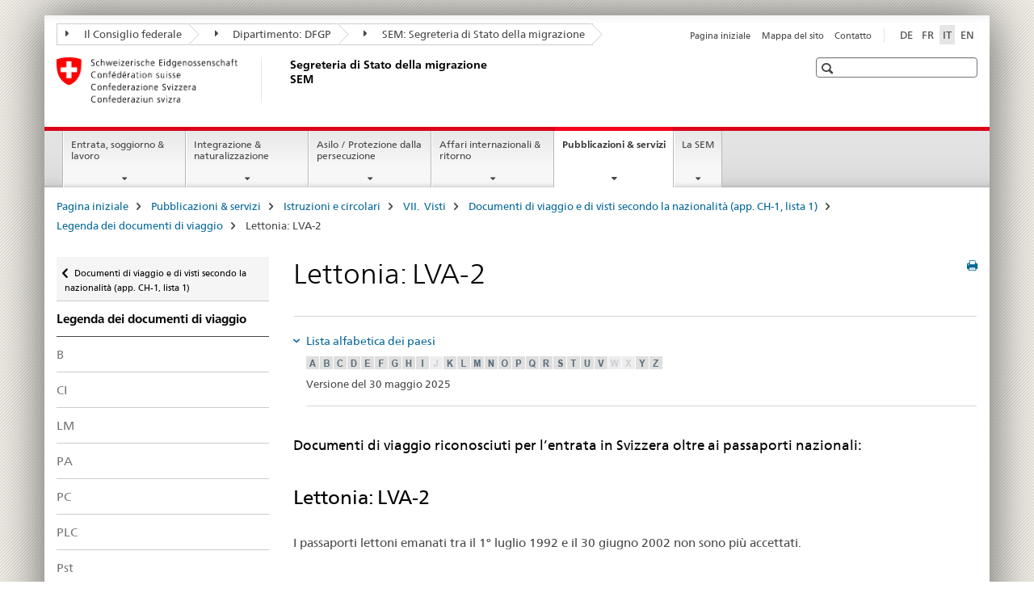

--- FILE ---
content_type: text/html;charset=utf-8
request_url: https://www.rhf.admin.ch/sem/it/home/publiservice/weisungen-kreisschreiben/visa/liste1_staatsangehoerigkeit/leg_reisedoks/LVA-2.html
body_size: 11592
content:

<!DOCTYPE HTML>
<!--[if lt IE 7 ]> <html lang="it" class="no-js ie6 oldie"> <![endif]-->
<!--[if IE 7 ]> <html lang="it" class="no-js ie7 oldie"> <![endif]-->
<!--[if IE 8 ]> <html lang="it" class="no-js ie8 oldie"> <![endif]-->
<!--[if IE 9 ]> <html lang="it" class="no-js ie9"> <![endif]-->
<!--[if gt IE 9 ]><!--><html lang="it" class="no-js no-ie"> <!--<![endif]-->


    
<head>
    
    


	
	
		<title>Lettonia: LVA-2</title>
	
	


<meta charset="utf-8" />
<meta http-equiv="X-UA-Compatible" content="IE=edge" />
<meta name="viewport" content="width=device-width, initial-scale=1.0" />
<meta http-equiv="cleartype" content="on" />


	<meta name="msapplication-TileColor" content="#ffffff"/>
	<meta name="msapplication-TileImage" content="/etc/designs/core/frontend/guidelines/img/ico/mstile-144x144.png"/>
	<meta name="msapplication-config" content="/etc/designs/core/frontend/guidelines/img/ico/browserconfig.xml"/>



	
	
		
	


	<meta name="keywords" content="Articolo" />




<meta name="language" content="it" />
<meta name="author" content="Segreteria di Stato della migrazione " />




	<!-- current page in other languages -->
	
		<link rel="alternate" type="text/html" href="/sem/de/home/publiservice/weisungen-kreisschreiben/visa/liste1_staatsangehoerigkeit/leg_reisedoks/LVA-2.html" hreflang="de" lang="de"/>
	
		<link rel="alternate" type="text/html" href="/sem/en/home/publiservice/weisungen-kreisschreiben/visa/liste1_staatsangehoerigkeit/leg_reisedoks/LVA-2.html" hreflang="en" lang="en"/>
	
		<link rel="alternate" type="text/html" href="/sem/it/home/publiservice/weisungen-kreisschreiben/visa/liste1_staatsangehoerigkeit/leg_reisedoks/LVA-2.html" hreflang="it" lang="it"/>
	
		<link rel="alternate" type="text/html" href="/sem/fr/home/publiservice/weisungen-kreisschreiben/visa/liste1_staatsangehoerigkeit/leg_reisedoks/LVA-2.html" hreflang="fr" lang="fr"/>
	




	<meta name="twitter:card" content="summary"/>
	
	
		<meta property="og:url" content="https://www.rhf.admin.ch/sem/it/home/publiservice/weisungen-kreisschreiben/visa/liste1_staatsangehoerigkeit/leg_reisedoks/LVA-2.html"/>
	
	<meta property="og:type" content="article"/>
	
		<meta property="og:title" content="Lettonia: LVA-2"/>
	
	
	






    









	<!--style type="text/css" id="antiClickjack">body{display:none !important;}</style-->
	<script type="text/javascript">

		var styleElement = document.createElement('STYLE');
		styleElement.setAttribute('id', 'antiClickjack');
		styleElement.setAttribute('type', 'text/css');
		styleElement.innerHTML = 'body {display:none !important;}';
		document.getElementsByTagName('HEAD')[0].appendChild(styleElement);

		if (self === top) {
			var antiClickjack = document.getElementById("antiClickjack");
			antiClickjack.parentNode.removeChild(antiClickjack);
		} else {
			top.location = self.location;
		}
	</script>




<script src="/etc.clientlibs/clientlibs/granite/jquery.min.js"></script>
<script src="/etc.clientlibs/clientlibs/granite/utils.min.js"></script>



	<script>
		Granite.I18n.init({
			locale: "it",
			urlPrefix: "/libs/cq/i18n/dict."
		});
	</script>



	<link rel="stylesheet" href="/etc/designs/core/frontend/guidelines.min.css" type="text/css">

	<link rel="stylesheet" href="/etc/designs/core/frontend/modules.min.css" type="text/css">

	
	<link rel="shortcut icon" href="/etc/designs/core/frontend/guidelines/img/ico/favicon.ico">
	<link rel="apple-touch-icon" sizes="57x57" href="/etc/designs/core/frontend/guidelines/img/ico/apple-touch-icon-57x57.png"/>
	<link rel="apple-touch-icon" sizes="114x114" href="/etc/designs/core/frontend/guidelines/img/ico/apple-touch-icon-114x114.png"/>
	<link rel="apple-touch-icon" sizes="72x72" href="/etc/designs/core/frontend/guidelines/img/ico/apple-touch-icon-72x72.png"/>
	<link rel="apple-touch-icon" sizes="144x144" href="/etc/designs/core/frontend/guidelines/img/ico/apple-touch-icon-144x144.png"/>
	<link rel="apple-touch-icon" sizes="60x60" href="/etc/designs/core/frontend/guidelines/img/ico/apple-touch-icon-60x60.png"/>
	<link rel="apple-touch-icon" sizes="120x120" href="/etc/designs/core/frontend/guidelines/img/ico/apple-touch-icon-120x120.png"/>
	<link rel="apple-touch-icon" sizes="76x76" href="/etc/designs/core/frontend/guidelines/img/ico/apple-touch-icon-76x76.png"/>
	<link rel="icon" type="image/png" href="/etc/designs/core/frontend/guidelines/img/ico/favicon-96x96.png" sizes="96x96"/>
	<link rel="icon" type="image/png" href="/etc/designs/core/frontend/guidelines/img/ico/favicon-16x16.png" sizes="16x16"/>
	<link rel="icon" type="image/png" href="/etc/designs/core/frontend/guidelines/img/ico/favicon-32x32.png" sizes="32x32"/>







	<!--[if lt IE 9]>
		<script src="https://cdnjs.cloudflare.com/polyfill/v2/polyfill.js?version=4.8.0"></script>
	<![endif]-->



    



    
        

	

    

</head>


    

<body class="mod mod-layout   skin-layout-template-contentpagewide" data-glossary="/sem/it/home.glossaryjs.json">

<div class="mod mod-contentpage">
<ul class="access-keys" role="navigation">
    <li><a href="/sem/it/home.html" accesskey="0">Homepage</a></li>
    
    <li><a href="#main-navigation" accesskey="1">Main navigation</a></li>
    
    
    <li><a href="#content" accesskey="2">Content area</a></li>
    
    
    <li><a href="#site-map" accesskey="3">Sitemap</a></li>
    
    
    <li><a href="#search-field" accesskey="4">Search</a></li>
    
</ul>
</div>

<!-- begin: container -->
<div class="container container-main">

    


<header style="background-size: cover; background-image:" role="banner">
	

	<div class="clearfix">
		
			


	



	<nav class="navbar treecrumb pull-left">

		
		
			<h2 class="sr-only">Segreteria di Stato della migrazione SEM</h2>
		

		
			
				<ul class="nav navbar-nav">
				

						

						
						<li class="dropdown">
							
							
								
									<a id="federalAdministration-dropdown" href="#" aria-label="Il Consiglio federale" class="dropdown-toggle" data-toggle="dropdown"><span class="icon icon--right"></span> Il Consiglio federale</a>
								
								
							

							
								
								<ul class="dropdown-menu" role="menu" aria-labelledby="federalAdministration-dropdown">
									
										
										<li class="dropdown-header">
											
												
													<a href="https://www.admin.ch/gov/it/pagina-iniziale.html" aria-label="Amministrazione federale admin.ch" target="_blank" title="">Amministrazione federale admin.ch</a>
												
												
											

											
											
												
													<ul>
														<li>
															
																
																
																
																	<a href="https://www.bk.admin.ch/bk/it/home.html" aria-label="CaF: Cancelleria federale" target="_blank" title=""> CaF: Cancelleria federale</a>
																
															
														</li>
													</ul>
												
											
												
													<ul>
														<li>
															
																
																
																
																	<a href="https://www.eda.admin.ch/eda/it/dfae.html" aria-label="DFAE: Dipartimento federale degli affari esteri" target="_blank" title=""> DFAE: Dipartimento federale degli affari esteri</a>
																
															
														</li>
													</ul>
												
											
												
													<ul>
														<li>
															
																
																
																
																	<a href="https://www.edi.admin.ch/edi/it/home.html" aria-label="DFI: Dipartimento federale dell&#39;interno" target="_blank" title=""> DFI: Dipartimento federale dell&#39;interno</a>
																
															
														</li>
													</ul>
												
											
												
													<ul>
														<li>
															
																
																
																
																	<a href="https://www.ejpd.admin.ch/ejpd/it/home.html" aria-label="DFGP: Dipartimento federale di giustizia e polizia" target="_blank" title=""> DFGP: Dipartimento federale di giustizia e polizia</a>
																
															
														</li>
													</ul>
												
											
												
													<ul>
														<li>
															
																
																
																
																	<a href="https://www.vbs.admin.ch/it/home.html" aria-label="DDPS: Dipartimento federale della difesa, della protezione della popolazione e dello sport" target="_blank" title=""> DDPS: Dipartimento federale della difesa, della protezione della popolazione e dello sport</a>
																
															
														</li>
													</ul>
												
											
												
													<ul>
														<li>
															
																
																
																
																	<a href="https://www.efd.admin.ch/efd/it/home.html" aria-label="DFF: Dipartimento federale delle finanze" target="_blank" title=""> DFF: Dipartimento federale delle finanze</a>
																
															
														</li>
													</ul>
												
											
												
													<ul>
														<li>
															
																
																
																
																	<a href="https://www.wbf.admin.ch/wbf/it/home.html" aria-label="DEFR: Dipartimento federale dell&#39;economia, della formazione e della ricerca" target="_blank" title=""> DEFR: Dipartimento federale dell&#39;economia, della formazione e della ricerca</a>
																
															
														</li>
													</ul>
												
											
												
													<ul>
														<li>
															
																
																
																
																	<a href="https://www.uvek.admin.ch/uvek/it/home.html" aria-label="DATEC: Dipartimento federale dell&#39;ambiente, dei trasporti, dell&#39;energia e delle comunicazioni" target="_blank" title=""> DATEC: Dipartimento federale dell&#39;ambiente, dei trasporti, dell&#39;energia e delle comunicazioni</a>
																
															
														</li>
													</ul>
												
											
										</li>
									
								</ul>
							
						</li>
					

						

						
						<li class="dropdown">
							
							
								
									<a id="departement-dropdown" href="#" aria-label="Dipartimento: DFGP" class="dropdown-toggle" data-toggle="dropdown"><span class="icon icon--right"></span> Dipartimento: DFGP</a>
								
								
							

							
								
								<ul class="dropdown-menu" role="menu" aria-labelledby="departement-dropdown">
									
										
										<li class="dropdown-header">
											
												
													<a href="/ejpd/it/home.html" aria-label="Dipartimento: DFGP" data-skipextcss="true" target="_blank">Dipartimento: DFGP</a>
												
												
											

											
											
												
													<ul>
														<li>
															
																
																
																
																	<a href="https://www.bj.admin.ch/bj/it/home.html" aria-label="UFG: Ufficio federale di giustizia" target="_blank" title=""> UFG: Ufficio federale di giustizia</a>
																
															
														</li>
													</ul>
												
											
												
													<ul>
														<li>
															
																
																
																
																	<a href="https://www.fedpol.admin.ch/fedpol/it/home.html" aria-label="fedpol: Ufficio federale di polizia" target="_blank" title=""> fedpol: Ufficio federale di polizia</a>
																
															
														</li>
													</ul>
												
											
												
													<ul>
														<li>
															
																
																
																
																	<a href="https://www.sem.admin.ch" aria-label="SEM: Segreteria di Stato della migrazione" target="_blank" title=""> SEM: Segreteria di Stato della migrazione</a>
																
															
														</li>
													</ul>
												
											
												
													<ul>
														<li>
															
																
																
																
																	<a href="https://www.esbk.admin.ch/esbk/it/home.html" aria-label="CFCG: Commissione federale delle case da gioco" target="_blank" title=""> CFCG: Commissione federale delle case da gioco</a>
																
															
														</li>
													</ul>
												
											
												
													<ul>
														<li>
															
																
																
																
																	<a href="https://www.eschk.admin.ch/eschk/it/home.html" aria-label="CAF: Commissione arbitrale federale per la gestione dei diritti d’autore e dei diritti affini" target="_blank" title=""> CAF: Commissione arbitrale federale per la gestione dei diritti d’autore e dei diritti affini</a>
																
															
														</li>
													</ul>
												
											
												
													<ul>
														<li>
															
																
																
																
																	<a href="https://www.nkvf.admin.ch/nkvf/it/home.html" aria-label="CNPT: Commissione nazionale per la prevenzione della tortura" target="_blank" title=""> CNPT: Commissione nazionale per la prevenzione della tortura</a>
																
															
														</li>
													</ul>
												
											
												
													<ul>
														<li>
															
																
																
																
																	<a href="https://www.ige.ch/it/" aria-label="IPI: Istituto federale della proprietà intellettuale" target="_blank" title=""> IPI: Istituto federale della proprietà intellettuale</a>
																
															
														</li>
													</ul>
												
											
												
													<ul>
														<li>
															
																
																
																
																	<a href="https://www.isdc.ch/it/" aria-label="ISDC: Istituto svizzero di diritto comparato" target="_blank" title=""> ISDC: Istituto svizzero di diritto comparato</a>
																
															
														</li>
													</ul>
												
											
												
													<ul>
														<li>
															
																
																
																
																	<a href="https://www.metas.ch/metas/it/home.html" aria-label="METAS: Istituto federale di metrologia" target="_blank" title=""> METAS: Istituto federale di metrologia</a>
																
															
														</li>
													</ul>
												
											
												
													<ul>
														<li>
															
																
																
																
																	<a href="https://www.rab-asr.ch/#/?lang=it" aria-label="ASR: Autorità federale di sorveglianza dei revisori" target="_blank" title=""> ASR: Autorità federale di sorveglianza dei revisori</a>
																
															
														</li>
													</ul>
												
											
												
													<ul>
														<li>
															
																
																
																
																	<a href="https://www.isc-ejpd.admin.ch/isc/it/home.html" aria-label="CSI-DFGP: Centro servizi informatici" target="_blank" title=""> CSI-DFGP: Centro servizi informatici</a>
																
															
														</li>
													</ul>
												
											
												
													<ul>
														<li>
															
																
																
																
																	<a href="https://www.li.admin.ch/it" aria-label="Servizio Sorveglianza della corrispondenza postale e del traffico delle telecomunicazioni" target="_blank" title=""> Servizio Sorveglianza della corrispondenza postale e del traffico delle telecomunicazioni</a>
																
															
														</li>
													</ul>
												
											
										</li>
									
								</ul>
							
						</li>
					

						

						
						<li class="dropdown">
							
							
								
								
									<a id="federalOffice-dropdown" href="#" aria-label="SEM: Segreteria di Stato della migrazione" class="dropdown-toggle"><span class="icon icon--right"></span> SEM: Segreteria di Stato della migrazione</a>
								
							

							
						</li>
					
				</ul>
			
			
		
	</nav>




		

		
<!-- begin: metanav -->
<section class="nav-services clearfix">
	
	
		


	
	<h2>Lettonia: LVA-2</h2>

	

		
		

		<nav class="nav-lang">
			<ul>
				
					<li>
						
							
							
								<a href="/sem/de/home/publiservice/weisungen-kreisschreiben/visa/liste1_staatsangehoerigkeit/leg_reisedoks/LVA-2.html" lang="de" title="tedesco" aria-label="tedesco">DE</a>
							
							
						
					</li>
				
					<li>
						
							
							
								<a href="/sem/fr/home/publiservice/weisungen-kreisschreiben/visa/liste1_staatsangehoerigkeit/leg_reisedoks/LVA-2.html" lang="fr" title="francese" aria-label="francese">FR</a>
							
							
						
					</li>
				
					<li>
						
							
								<a class="active" lang="it" title="italiano selected" aria-label="italiano selected">IT</a>
							
							
							
						
					</li>
				
					<li>
						
							
							
								<a href="/sem/en/home/publiservice/weisungen-kreisschreiben/visa/liste1_staatsangehoerigkeit/leg_reisedoks/LVA-2.html" lang="en" title="inglese" aria-label="inglese">EN</a>
							
							
						
					</li>
				
			</ul>
		</nav>

	


		
		

    
        
            
            

                
                <h2 class="sr-only">Service navigation</h2>

                <nav class="nav-service">
                    <ul>
                        
                        
                            <li><a href="/sem/it/home.html" title="Pagina iniziale" aria-label="Pagina iniziale" data-skipextcss="true">Pagina iniziale</a></li>
                        
                            <li><a href="/sem/it/home/sitemap.html" title="Mappa del sito" aria-label="Mappa del sito" data-skipextcss="true">Mappa del sito</a></li>
                        
                            <li><a href="/sem/it/home/sem/kontakt.html" title="Contatto" aria-label="Contatto" data-skipextcss="true">Contatto</a></li>
                        
                    </ul>
                </nav>

            
        
    


	
	
</section>
<!-- end: metanav -->

	</div>

	
		

	
	
		
<div class="mod mod-logo">
    
        
        
            
                <a href="/sem/it/home.html" class="brand  hidden-xs" id="logo" title="Pagina iniziale" aria-label="Pagina iniziale">
                    
                        
                            <img src="/sem/it/_jcr_content/logo/image.imagespooler.png/1594632078809/logo.png" alt="Segreteria di Stato della migrazione SEM"/>
                        
                        
                    
                    <h2 id="logo-desktop-departement">Segreteria di Stato della migrazione SEM
                    </h2>
                </a>
                
            
        
    
</div>

	


	

 	
		


	



	
	
		

<div class="mod mod-searchfield">

	
		

		
			

			<!-- begin: sitesearch desktop-->
			<div class="mod mod-searchfield global-search global-search-standard">
				<form action="/sem/it/home/suche.html" class="form-horizontal form-search pull-right">
					<h2 class="sr-only">Ricerca</h2>
					<label for="search-field" class="sr-only"></label>
					<input id="search-field" name="query" class="form-control search-field" type="text" placeholder=""/>
                    <button class="icon icon--search icon--before" tabindex="0" role="button">
                        <span class="sr-only"></span>
                    </button>
                    <button class="icon icon--close icon--after search-reset" tabindex="0" role="button"><span class="sr-only"></span></button>
					<div class="search-results">
						<div class="search-results-list"></div>
					</div>
				</form>
			</div>
			<!-- end: sitesearch desktop-->

		
	

</div>

	



	

	

 	


</header>



    


	
	
		

<div class="mod mod-mainnavigation">

	<!-- begin: mainnav -->
	<div class="nav-main yamm navbar" id="main-navigation">

		<h2 class="sr-only">
			Navigation
		</h2>

		
			


<!-- mobile mainnav buttonbar -->
 <section class="nav-mobile">
	<div class="table-row">
		<div class="nav-mobile-header">
			<div class="table-row">
				<span class="nav-mobile-logo">
					
						
						
							<img src="/etc/designs/core/frontend/guidelines/img/swiss.svg" onerror="this.onerror=null; this.src='/etc/designs/core/frontend/guidelines/img/swiss.png'" alt="Segreteria di Stato della migrazione "/>
						
					
				</span>
				<h2>
					<a href="/sem/it/home.html" title="Pagina iniziale" aria-label="Pagina iniziale">Segreteria di Stato della migrazione</a>
				</h2>
			</div>
		</div>
		<div class="table-cell dropdown">
			<a href="#" class="nav-mobile-menu dropdown-toggle" data-toggle="dropdown">
				<span class="icon icon--menu"></span>
			</a>
			<div class="drilldown dropdown-menu" role="menu">
				<div class="drilldown-container">
					<nav class="nav-page-list">
						
							<ul aria-controls="submenu">
								
									
									
										<li>
											
												
												
													<a href="/sem/it/home/themen.html">Entrata, soggiorno &amp; lavoro</a>
												
											
										</li>
									
								
							</ul>
						
							<ul aria-controls="submenu">
								
									
									
										<li>
											
												
												
													<a href="/sem/it/home/integration-einbuergerung.html">Integrazione &amp; naturalizzazione</a>
												
											
										</li>
									
								
							</ul>
						
							<ul aria-controls="submenu">
								
									
									
										<li>
											
												
												
													<a href="/sem/it/home/asyl.html">Asilo / Protezione dalla persecuzione</a>
												
											
										</li>
									
								
							</ul>
						
							<ul aria-controls="submenu">
								
									
									
										<li>
											
												
												
													<a href="/sem/it/home/international-rueckkehr.html">Affari internazionali &amp; ritorno</a>
												
											
										</li>
									
								
							</ul>
						
							<ul aria-controls="submenu">
								
									
									
										<li>
											
												
												
													<a href="/sem/it/home/publiservice.html">Pubblicazioni &amp; servizi</a>
												
											
										</li>
									
								
							</ul>
						
							<ul aria-controls="submenu">
								
									
									
										<li>
											
												
												
													<a href="/sem/it/home/sem.html">La SEM</a>
												
											
										</li>
									
								
							</ul>
						

						<button class="yamm-close-bottom" aria-label="Chiudere">
							<span class="icon icon--top" aria-hidden="true"></span>
						</button>
					</nav>
				</div>
			</div>
		</div>
		<div class="table-cell dropdown">
			<a href="#" class="nav-mobile-menu dropdown-toggle" data-toggle="dropdown">
				<span class="icon icon--search"></span>
			</a>
			<div class="dropdown-menu" role="menu">
				
				



	
		


<div class="mod mod-searchfield">

    
        <div class="mod mod-searchfield global-search global-search-mobile">
            <form action="/sem/it/home/suche.html" class="form  mod-searchfield-mobile" role="form">
                <h2 class="sr-only">Ricerca</h2>
                <label for="search-field-phone" class="sr-only">
                    
                </label>
                <input id="search-field-phone" name="query" class="search-input form-control" type="text" placeholder=""/>
                <button class="icon icon--search icon--before" tabindex="0" role="button">
                    <span class="sr-only"></span>
                </button>
                <button class="icon icon--close icon--after search-reset" tabindex="0" role="button"><span class="sr-only"></span></button>

                <div class="search-results">
                    <div class="search-results-list"></div>
                </div>
            </form>
        </div>
    

</div>

	
	


				
			</div>
		</div>
	</div>
</section>

		

		
		<ul class="nav navbar-nav" aria-controls="submenu">

			
			

				
                
				

				<li class="dropdown yamm-fw  ">
					
						
			      		
							<a href="/sem/it/home/themen.html" aria-label="Entrata, soggiorno &amp; lavoro" class="dropdown-toggle" data-toggle="dropdown" data-url="/sem/it/home/themen/_jcr_content/par.html">Entrata, soggiorno &amp; lavoro</a>
							
							<ul class="dropdown-menu" role="menu" aria-controls="submenu">
								<li>
									<div class="yamm-content container-fluid">
										<div class="row">
											<div class="col-sm-12">
												<button class="yamm-close btn btn-link icon icon--after icon--close pull-right">Chiudere</button>
											</div>
										</div>
										<div class="row">
											<div class="col-md-12 main-column">

											</div>
										</div>
										<br><br><br>
										<button class="yamm-close-bottom" aria-label="Chiudere"><span class="icon icon--top"></span></button>
									</div>
								</li>
							</ul>
						
					
				</li>
			

				
                
				

				<li class="dropdown yamm-fw  ">
					
						
			      		
							<a href="/sem/it/home/integration-einbuergerung.html" aria-label="Integrazione &amp; naturalizzazione" class="dropdown-toggle" data-toggle="dropdown" data-url="/sem/it/home/integration-einbuergerung/_jcr_content/par.html">Integrazione &amp; naturalizzazione</a>
							
							<ul class="dropdown-menu" role="menu" aria-controls="submenu">
								<li>
									<div class="yamm-content container-fluid">
										<div class="row">
											<div class="col-sm-12">
												<button class="yamm-close btn btn-link icon icon--after icon--close pull-right">Chiudere</button>
											</div>
										</div>
										<div class="row">
											<div class="col-md-12 main-column">

											</div>
										</div>
										<br><br><br>
										<button class="yamm-close-bottom" aria-label="Chiudere"><span class="icon icon--top"></span></button>
									</div>
								</li>
							</ul>
						
					
				</li>
			

				
                
				

				<li class="dropdown yamm-fw  ">
					
						
			      		
							<a href="/sem/it/home/asyl.html" aria-label="Asilo / Protezione dalla persecuzione" class="dropdown-toggle" data-toggle="dropdown" data-url="/sem/it/home/asyl/_jcr_content/par.html">Asilo / Protezione dalla persecuzione</a>
							
							<ul class="dropdown-menu" role="menu" aria-controls="submenu">
								<li>
									<div class="yamm-content container-fluid">
										<div class="row">
											<div class="col-sm-12">
												<button class="yamm-close btn btn-link icon icon--after icon--close pull-right">Chiudere</button>
											</div>
										</div>
										<div class="row">
											<div class="col-md-12 main-column">

											</div>
										</div>
										<br><br><br>
										<button class="yamm-close-bottom" aria-label="Chiudere"><span class="icon icon--top"></span></button>
									</div>
								</li>
							</ul>
						
					
				</li>
			

				
                
				

				<li class="dropdown yamm-fw  ">
					
						
			      		
							<a href="/sem/it/home/international-rueckkehr.html" aria-label="Affari internazionali &amp; ritorno" class="dropdown-toggle" data-toggle="dropdown" data-url="/sem/it/home/international-rueckkehr/_jcr_content/par.html">Affari internazionali &amp; ritorno</a>
							
							<ul class="dropdown-menu" role="menu" aria-controls="submenu">
								<li>
									<div class="yamm-content container-fluid">
										<div class="row">
											<div class="col-sm-12">
												<button class="yamm-close btn btn-link icon icon--after icon--close pull-right">Chiudere</button>
											</div>
										</div>
										<div class="row">
											<div class="col-md-12 main-column">

											</div>
										</div>
										<br><br><br>
										<button class="yamm-close-bottom" aria-label="Chiudere"><span class="icon icon--top"></span></button>
									</div>
								</li>
							</ul>
						
					
				</li>
			

				
                
				

				<li class="dropdown yamm-fw  current">
					
						
			      		
							<a href="/sem/it/home/publiservice.html" aria-label="Pubblicazioni &amp; servizi" class="dropdown-toggle" data-toggle="dropdown" data-url="/sem/it/home/publiservice/_jcr_content/par.html">Pubblicazioni &amp; servizi<span class="sr-only">current page</span></a>
							
							<ul class="dropdown-menu" role="menu" aria-controls="submenu">
								<li>
									<div class="yamm-content container-fluid">
										<div class="row">
											<div class="col-sm-12">
												<button class="yamm-close btn btn-link icon icon--after icon--close pull-right">Chiudere</button>
											</div>
										</div>
										<div class="row">
											<div class="col-md-12 main-column">

											</div>
										</div>
										<br><br><br>
										<button class="yamm-close-bottom" aria-label="Chiudere"><span class="icon icon--top"></span></button>
									</div>
								</li>
							</ul>
						
					
				</li>
			

				
                
				

				<li class="dropdown yamm-fw  ">
					
						
			      		
							<a href="/sem/it/home/sem.html" aria-label="La SEM" class="dropdown-toggle" data-toggle="dropdown" data-url="/sem/it/home/sem/_jcr_content/par.html">La SEM</a>
							
							<ul class="dropdown-menu" role="menu" aria-controls="submenu">
								<li>
									<div class="yamm-content container-fluid">
										<div class="row">
											<div class="col-sm-12">
												<button class="yamm-close btn btn-link icon icon--after icon--close pull-right">Chiudere</button>
											</div>
										</div>
										<div class="row">
											<div class="col-md-12 main-column">

											</div>
										</div>
										<br><br><br>
										<button class="yamm-close-bottom" aria-label="Chiudere"><span class="icon icon--top"></span></button>
									</div>
								</li>
							</ul>
						
					
				</li>
			
		</ul>
	</div>
</div>

	



    

<!-- begin: main -->
<div class="container-fluid hidden-xs">
	<div class="row">
		<div class="col-sm-12">
			
	


<div class="mod mod-breadcrumb">
	<h2 id="br1" class="sr-only">Breadcrumb</h2>
	<ol class="breadcrumb" role="menu" aria-labelledby="br1">
		
			<li><a href="/sem/it/home.html" title="Pagina iniziale" aria-label="Pagina iniziale">Pagina iniziale</a><span class="icon icon--greater"></span></li>
		
			<li><a href="/sem/it/home/publiservice.html" title="Pubblicazioni &amp; servizi" aria-label="Pubblicazioni &amp; servizi">Pubblicazioni &amp; servizi</a><span class="icon icon--greater"></span></li>
		
			<li><a href="/sem/it/home/publiservice/weisungen-kreisschreiben.html" title="Istruzioni e circolari" aria-label="Istruzioni e circolari">Istruzioni e circolari</a><span class="icon icon--greater"></span></li>
		
			<li><a href="/sem/it/home/publiservice/weisungen-kreisschreiben/visa.html" title="VII.&nbsp;&nbsp;Visti" aria-label="VII.&nbsp;&nbsp;Visti">VII.&nbsp;&nbsp;Visti</a><span class="icon icon--greater"></span></li>
		
			<li><a href="/sem/it/home/publiservice/weisungen-kreisschreiben/visa/liste1_staatsangehoerigkeit.html" title="Documenti di viaggio e di visti secondo la nazionalit&agrave; (app. CH-1, lista 1)" aria-label="Documenti di viaggio e di visti secondo la nazionalit&agrave; (app. CH-1, lista 1)">Documenti di viaggio e di visti secondo la nazionalit&agrave; (app. CH-1, lista 1)</a><span class="icon icon--greater"></span></li>
		
			<li><a href="/sem/it/home/publiservice/weisungen-kreisschreiben/visa/liste1_staatsangehoerigkeit/leg_reisedoks.html" title="Legenda dei documenti di viaggio" aria-label="Legenda dei documenti di viaggio">Legenda dei documenti di viaggio</a><span class="icon icon--greater"></span></li>
		
		<li class="active" role="presentation">Lettonia: LVA-2</li>
	</ol>
</div>

	
		</div>
	</div>
</div>



	
	
		<div class="container-fluid">
			

<div class="row">
	<div class="col-sm-4 col-md-3 drilldown">
		

<div class="mod mod-leftnavigation">

		<a href="#collapseSubNav" data-toggle="collapse" class="collapsed visible-xs">Unternavigation</a>
		<div class="drilldown-container">
			<nav class="nav-page-list">
				
					<a href="/sem/it/home/publiservice/weisungen-kreisschreiben/visa/liste1_staatsangehoerigkeit.html" class="icon icon--before icon--less visible-xs">Ritornare</a>

					<a href="/sem/it/home/publiservice/weisungen-kreisschreiben/visa/liste1_staatsangehoerigkeit.html" class="icon icon--before icon--less"><span class="sr-only">Ritornare </span>Documenti di viaggio e di visti secondo la nazionalità (app. CH-1, lista 1)</a>
				
				<ul>
					
						
							
							
								<li class="list-emphasis">
									<a href="/sem/it/home/publiservice/weisungen-kreisschreiben/visa/liste1_staatsangehoerigkeit/leg_reisedoks.html">Legenda dei documenti di viaggio</a>
								</li>
							
						
					

					
					
					

					
						
							
							
								
									
									
										<li>
											<a href="/sem/it/home/publiservice/weisungen-kreisschreiben/visa/liste1_staatsangehoerigkeit/leg_reisedoks/b.html">B</a>
										</li>
									
								
							
						
					
						
							
							
								
									
									
										<li>
											<a href="/sem/it/home/publiservice/weisungen-kreisschreiben/visa/liste1_staatsangehoerigkeit/leg_reisedoks/id.html">CI</a>
										</li>
									
								
							
						
					
						
							
							
								
									
									
										<li>
											<a href="/sem/it/home/publiservice/weisungen-kreisschreiben/visa/liste1_staatsangehoerigkeit/leg_reisedoks/sb.html">LM</a>
										</li>
									
								
							
						
					
						
							
							
								
									
									
										<li>
											<a href="/sem/it/home/publiservice/weisungen-kreisschreiben/visa/liste1_staatsangehoerigkeit/leg_reisedoks/pa.html">PA</a>
										</li>
									
								
							
						
					
						
							
							
								
									
									
										<li>
											<a href="/sem/it/home/publiservice/weisungen-kreisschreiben/visa/liste1_staatsangehoerigkeit/leg_reisedoks/k.html">PC</a>
										</li>
									
								
							
						
					
						
							
							
								
									
									
										<li>
											<a href="/sem/it/home/publiservice/weisungen-kreisschreiben/visa/liste1_staatsangehoerigkeit/leg_reisedoks/kl.html">PLC</a>
										</li>
									
								
							
						
					
						
							
							
								
									
									
										<li>
											<a href="/sem/it/home/publiservice/weisungen-kreisschreiben/visa/liste1_staatsangehoerigkeit/leg_reisedoks/st.html">Pst</a>
										</li>
									
								
							
						
					
						
							
							
								
									
									
										<li>
											<a href="/sem/it/home/publiservice/weisungen-kreisschreiben/visa/liste1_staatsangehoerigkeit/leg_reisedoks/p5.html">P5</a>
										</li>
									
								
							
						
					
						
							
							
								
									
									
										<li>
											<a href="/sem/it/home/publiservice/weisungen-kreisschreiben/visa/liste1_staatsangehoerigkeit/leg_reisedoks/BEL-1.html">Belgio: BEL-1</a>
										</li>
									
								
							
						
					
						
							
							
								
									
									
										<li>
											<a href="/sem/it/home/publiservice/weisungen-kreisschreiben/visa/liste1_staatsangehoerigkeit/leg_reisedoks/CYP-1.html">Cipro: CYP-1</a>
										</li>
									
								
							
						
					
						
							
							
								
									
									
										<li>
											<a href="/sem/it/home/publiservice/weisungen-kreisschreiben/visa/liste1_staatsangehoerigkeit/leg_reisedoks/EST-1.html">Estonia: EST-1</a>
										</li>
									
								
							
						
					
						
							
							
								
									
									
										<li>
											<a href="/sem/it/home/publiservice/weisungen-kreisschreiben/visa/liste1_staatsangehoerigkeit/leg_reisedoks/FIN-1.html">Finlandia: FIN-1</a>
										</li>
									
								
							
						
					
						
							
							
								
									
									
										<li>
											<a href="/sem/it/home/publiservice/weisungen-kreisschreiben/visa/liste1_staatsangehoerigkeit/leg_reisedoks/FRA-1.html">Francia: FRA-1</a>
										</li>
									
								
							
						
					
						
							
							
								
									
									
										<li>
											<a href="/sem/it/home/publiservice/weisungen-kreisschreiben/visa/liste1_staatsangehoerigkeit/leg_reisedoks/FRA-2.html">Francia: FRA-2</a>
										</li>
									
								
							
						
					
						
							
							
								
									
									
										<li>
											<a href="/sem/it/home/publiservice/weisungen-kreisschreiben/visa/liste1_staatsangehoerigkeit/leg_reisedoks/DEU-1.html">Germania: DEU-1</a>
										</li>
									
								
							
						
					
						
							
							
								
									
									
										<li>
											<a href="/sem/it/home/publiservice/weisungen-kreisschreiben/visa/liste1_staatsangehoerigkeit/leg_reisedoks/GRC-1.html">Grecia: GRC-1</a>
										</li>
									
								
							
						
					
						
							
							
								
									
									
										<li>
											<a href="/sem/it/home/publiservice/weisungen-kreisschreiben/visa/liste1_staatsangehoerigkeit/leg_reisedoks/GRC-2.html">Grecia: GRC-2</a>
										</li>
									
								
							
						
					
						
							
							
								
									
									
										<li>
											<a href="/sem/it/home/publiservice/weisungen-kreisschreiben/visa/liste1_staatsangehoerigkeit/leg_reisedoks/ITA-1.html">Italia: ITA-1</a>
										</li>
									
								
							
						
					
						
							
							
								
									
									
										<li>
											<a href="/sem/it/home/publiservice/weisungen-kreisschreiben/visa/liste1_staatsangehoerigkeit/leg_reisedoks/ITA-2.html">Italia: ITA-2</a>
										</li>
									
								
							
						
					
						
							
							
								
									
									
										<li>
											<a href="/sem/it/home/publiservice/weisungen-kreisschreiben/visa/liste1_staatsangehoerigkeit/leg_reisedoks/LVA-1.html">Lettonia: LVA-1</a>
										</li>
									
								
							
						
					
						
							
								<li class="active">
									Lettonia: LVA-2 <span class="sr-only">selected</span>
								</li>
							
							
						
					
						
							
							
								
									
									
										<li>
											<a href="/sem/it/home/publiservice/weisungen-kreisschreiben/visa/liste1_staatsangehoerigkeit/leg_reisedoks/LUX-1.html">Lussemburgo: LUX-1</a>
										</li>
									
								
							
						
					
						
							
							
								
									
									
										<li>
											<a href="/sem/it/home/publiservice/weisungen-kreisschreiben/visa/liste1_staatsangehoerigkeit/leg_reisedoks/MCO-1.html">Monaco: MCO-1</a>
										</li>
									
								
							
						
					
						
							
							
								
									
									
										<li>
											<a href="/sem/it/home/publiservice/weisungen-kreisschreiben/visa/liste1_staatsangehoerigkeit/leg_reisedoks/MCO-2.html">Monaco: MCO-2</a>
										</li>
									
								
							
						
					
						
							
							
								
									
									
										<li>
											<a href="/sem/it/home/publiservice/weisungen-kreisschreiben/visa/liste1_staatsangehoerigkeit/leg_reisedoks/NLD-1.html">Paesi Bassi: NLD-1</a>
										</li>
									
								
							
						
					
						
							
							
								
									
									
										<li>
											<a href="/sem/it/home/publiservice/weisungen-kreisschreiben/visa/liste1_staatsangehoerigkeit/leg_reisedoks/NLD-2.html">Paesi Bassi: NLD-2</a>
										</li>
									
								
							
						
					
						
							
							
								
									
									
										<li>
											<a href="/sem/it/home/publiservice/weisungen-kreisschreiben/visa/liste1_staatsangehoerigkeit/leg_reisedoks/PRT-1.html">Portogallo: PRT-1</a>
										</li>
									
								
							
						
					
						
							
							
								
									
									
										<li>
											<a href="/sem/it/home/publiservice/weisungen-kreisschreiben/visa/liste1_staatsangehoerigkeit/leg_reisedoks/ROU-1.html">Romania: ROU-1</a>
										</li>
									
								
							
						
					
						
							
							
								
									
									
										<li>
											<a href="/sem/it/home/publiservice/weisungen-kreisschreiben/visa/liste1_staatsangehoerigkeit/leg_reisedoks/SVK-1.html">Slovacchia: SVK-1</a>
										</li>
									
								
							
						
					
						
							
							
								
									
									
										<li>
											<a href="/sem/it/home/publiservice/weisungen-kreisschreiben/visa/liste1_staatsangehoerigkeit/leg_reisedoks/SWE-1.html">Svezia: SWE-1</a>
										</li>
									
								
							
						
					
						
							
							
								
									
									
										<li>
											<a href="/sem/it/home/publiservice/weisungen-kreisschreiben/visa/liste1_staatsangehoerigkeit/leg_reisedoks/HUN-1.html">Ungheria: HUN-1</a>
										</li>
									
								
							
						
					
				</ul>
			</nav>
		</div>

</div>

	</div>
	<div class="col-sm-8 col-md-9 main-column main-content js-glossary-context" id="content">
    	

<div class="visible-xs visible-sm">
	<p><a href="#context-sidebar" class="icon icon--before icon--root">Navigazione</a></p>
</div>

<div class="contentHead">
	



<div class="mod mod-backtooverview">
	
</div>


	
	


	
	
		<a href="javascript:$.printPreview.printPreview()" onclick="" class="icon icon--before icon--print pull-right" title="Stampa la pagina"></a>
	




	
	

<div class="mod mod-contentpagefull">
    <h1 class="text-inline">Lettonia: LVA-2</h1>
</div>

</div>	






<div class="mod mod-separator">
	<hr/>
</div>






    

        

        <div class="mod mod-reference">
            
                
                    <div class="cq-dd-paragraph">
<div class="mod mod-accordion">
	
		

		
			
				
				
					

					<div data-auto-collapse="false" data-first-element-open="true" id="accordion1769323309246">
						

						
							
							
							
							

							
								
								
									<a data-toggle="collapse" class="collapsed" href="#accordion1769323309247" aria-expanded="false" aria-controls="accordion1769323309247"> Lista alfabetica dei paesi
									</a>
								
							
							<div id="accordion1769323309247" class="collapse" aria-expanded="false" role="tabpanel" aria-labelledby="accordion1769323309247">
								
<div class="mod mod-image">
	
		
		
			
				
				
				
				
					<figure class="">
						<img src="/sem/it/home/publiservice/weisungen-kreisschreiben/visa/liste1_staatsangehoerigkeit/fussnoten/_jcr_content/par/accordion/items/lista_alfabetica_dei/accordionpar/image/image.imagespooler.gif/1748241478349/original/index_a-z-i.gif" usemap="#map_308bdf7c-df4c-4aaa-9ebb-634af80f3520" alt=""/><map name="map_308bdf7c-df4c-4aaa-9ebb-634af80f3520"><area shape="rect" coords="0,0,15,15" href="/sem/it/home/publiservice/weisungen-kreisschreiben/visa/liste1_staatsangehoerigkeit/a.html" alt="A" title="A"><area shape="rect" coords="17,0,32,15" href="/sem/it/home/publiservice/weisungen-kreisschreiben/visa/liste1_staatsangehoerigkeit/b.html" alt="B" title="B"><area shape="rect" coords="34,0,49,15" href="/sem/it/home/publiservice/weisungen-kreisschreiben/visa/liste1_staatsangehoerigkeit/c.html" alt="C" title="C"><area shape="rect" coords="51,0,66,15" href="/sem/it/home/publiservice/weisungen-kreisschreiben/visa/liste1_staatsangehoerigkeit/d.html" alt="D" title="D"><area shape="rect" coords="68,0,83,15" href="/sem/it/home/publiservice/weisungen-kreisschreiben/visa/liste1_staatsangehoerigkeit/e.html" alt="E" title="E"><area shape="rect" coords="85,0,100,15" href="/sem/it/home/publiservice/weisungen-kreisschreiben/visa/liste1_staatsangehoerigkeit/f.html" alt="F" title="F"><area shape="rect" coords="102,0,117,15" href="/sem/it/home/publiservice/weisungen-kreisschreiben/visa/liste1_staatsangehoerigkeit/g.html" alt="G" title="G"><area shape="rect" coords="119,0,134,15" href="/sem/it/home/publiservice/weisungen-kreisschreiben/visa/liste1_staatsangehoerigkeit/h.html" alt="H" title="H"><area shape="rect" coords="136,0,151,15" href="/sem/it/home/publiservice/weisungen-kreisschreiben/visa/liste1_staatsangehoerigkeit/i.html" alt="I" title="I"><area shape="rect" coords="170,0,185,15" href="/sem/it/home/publiservice/weisungen-kreisschreiben/visa/liste1_staatsangehoerigkeit/k.html" alt="K" title="K"><area shape="rect" coords="187,0,202,15" href="/sem/it/home/publiservice/weisungen-kreisschreiben/visa/liste1_staatsangehoerigkeit/l.html" alt="L" title="L"><area shape="rect" coords="204,0,219,15" href="/sem/it/home/publiservice/weisungen-kreisschreiben/visa/liste1_staatsangehoerigkeit/m.html" alt="M" title="M"><area shape="rect" coords="221,0,236,15" href="/sem/it/home/publiservice/weisungen-kreisschreiben/visa/liste1_staatsangehoerigkeit/n.html" alt="N" title="N"><area shape="rect" coords="238,0,253,15" href="/sem/it/home/publiservice/weisungen-kreisschreiben/visa/liste1_staatsangehoerigkeit/o.html" alt="O" title="O"><area shape="rect" coords="255,0,270,15" href="/sem/it/home/publiservice/weisungen-kreisschreiben/visa/liste1_staatsangehoerigkeit/p.html" alt="P" title="P"><area shape="rect" coords="272,0,287,15" href="/sem/it/home/publiservice/weisungen-kreisschreiben/visa/liste1_staatsangehoerigkeit/q.html" alt="Q" title="Q"><area shape="rect" coords="289,0,304,15" href="/sem/it/home/publiservice/weisungen-kreisschreiben/visa/liste1_staatsangehoerigkeit/r.html" alt="R" title="R"><area shape="rect" coords="306,0,321,15" href="/sem/it/home/publiservice/weisungen-kreisschreiben/visa/liste1_staatsangehoerigkeit/s.html" alt="S" title="S"><area shape="rect" coords="323,0,338,15" href="/sem/it/home/publiservice/weisungen-kreisschreiben/visa/liste1_staatsangehoerigkeit/t.html" alt="T" title="T"><area shape="rect" coords="340,0,355,15" href="/sem/it/home/publiservice/weisungen-kreisschreiben/visa/liste1_staatsangehoerigkeit/u.html" alt="U" title="U"><area shape="rect" coords="357,0,372,15" href="/sem/it/home/publiservice/weisungen-kreisschreiben/visa/liste1_staatsangehoerigkeit/v.html" alt="V" title="V"><area shape="rect" coords="408,0,423,15" href="/sem/it/home/publiservice/weisungen-kreisschreiben/visa/liste1_staatsangehoerigkeit/y.html" alt="Y" title="Y"><area shape="rect" coords="425,0,440,15" href="/sem/it/home/publiservice/weisungen-kreisschreiben/visa/liste1_staatsangehoerigkeit/z.html" alt="Z" title="Z"></map><figcaption>Versione del 30 maggio 2025</figcaption>
					</figure>
				
			
		
	
</div>
<div class="mod mod-separator">
	<hr/>
</div>


    
        
    



							</div>
						

					</div>
				
			
		
	
</div>
</div>
                
                
            

            

            
        </div>
    
    







    

        

        <div class="mod mod-reference">
            
                
                    <div class="cq-dd-paragraph">
<div class="mod mod-textimage">
    
<div class="clearfix">
    
        
        

            
                
                    
                
                
            
            
            
            <h3 style="margin: 0;">Documenti di viaggio riconosciuti per l’entrata in Svizzera oltre ai passaporti nazionali:</h3>

            
        
    
</div>

</div>
</div>
                
                
            

            

            
        </div>
    
    

<div class="mod mod-textimage">
    
<div class="clearfix">
    
        
        

            
                
                
                    
                
            
            
            
            <h2>Lettonia: LVA-2<br>
</h2>

            
        
    
</div>

</div>

<div class="mod mod-textimage">
    
<div class="clearfix">
    
        
        

            
                
                
                    
                
            
            
            
            <p style="margin-top: 0px;">I passaporti lettoni emanati tra il 1° luglio 1992 e il 30 giugno 2002 non sono più accettati.</p>

            
        
    
</div>

</div>

<div class="mod mod-textimage">
    
<div class="clearfix">
    
        
        

            
                
                
                    
                
            
            
            
            <p>&nbsp;&nbsp;<br>
</p>

            
        
    
</div>

</div>



    
        
    


		






<div class="mod mod-backtooverview">
	
</div>




<div class="clearfix">
	





	
	
	
		
	






	<p class="pull-left">
		
		

		
			<small>
				<span class="text-dimmed">Ultima modifica&nbsp;15.08.2022</span>
			</small>
		
	</p>


	
	


	<p class="pull-right">
		<small>
			
				<a href="#" class="icon icon--before icon--power hidden-print">
					Inizio pagina
				</a>
			
		</small>
	</p>
 
</div>


	
		


	

	
<div class="mod mod-socialshare">
	

	<div class="social-sharing" aria-labelledby="social_share">
		<label id="social_share" class="sr-only">Social share</label>
		
			<a href="#" aria-label="Facebook" data-analytics="facebook" onclick="window.open('https://www.facebook.com/sharer/sharer.php?u='+encodeURIComponent(location.href), 'share-dialog', 'width=626,height=436'); return false;">
				<img src="/etc/designs/core/frontend/guidelines/img/FB-f-Logo__blue_29.png" width="16px" height="16px" alt="">
			</a>
		
		
		
			<a href="#" aria-label="Twitter" data-analytics="twitter" onclick="window.open('http://twitter.com/share?text='+encodeURIComponent('Lettonia: LVA-2')+'&url='+encodeURIComponent(location.href), 'share-dialog', 'width=626,height=436'); return false;">
				<img src="/etc/designs/core/frontend/guidelines/img/Twitter_logo_blue.png" width="16px" height="16px" alt="">
			</a>
		

		
			<a href="#" aria-label="Xing" data-analytics="xing" onclick="window.open('https://www.xing.com/spi/shares/new?url='+encodeURIComponent(location.href), 'share-dialog', 'width=600,height=450'); return false;">
				<img src="/etc/designs/core/frontend/assets/img/ico-xing.png" width="16px" height="16px" alt=""/>
			</a>
		

		
			<a href="#" aria-label="LinkedIn" data-analytics="linkedin" onclick="window.open('https://www.linkedin.com/shareArticle?mini=true&url='+encodeURIComponent(location.href), 'share-dialog', 'width=600,height=450'); return false;">
				<img src="/etc/designs/core/frontend/assets/img/ico-linkedin.png" width="16px" height="16px" alt=""/>
			</a>
		
	</div>
</div>

	
	

	

    </div>

</div>

		</div>
	

<!-- end: main -->


    <span class="visible-print">https://www.rhf.admin.ch/content/sem/it/home/publiservice/weisungen-kreisschreiben/visa/liste1_staatsangehoerigkeit/leg_reisedoks/LVA-2.html</span>

    
<footer role="contentinfo">
	<h2 class="sr-only">Footer</h2>

  

  
	<a name="context-sidebar"></a>
  

  
  

  	

    
        
            <div class="container-fluid footer-service">
                <h3>Segreteria di Stato della migrazione </h3>
                <nav>
                    <ul>
                        
                        
                            <li><a href="/sem/it/home.html" title="Pagina iniziale" aria-label="Pagina iniziale">Pagina iniziale</a></li>
                        
                            <li><a href="/sem/it/home/sitemap.html" title="Mappa del sito" aria-label="Mappa del sito">Mappa del sito</a></li>
                        
                            <li><a href="/sem/it/home/sem/kontakt.html" title="Contatto" aria-label="Contatto">Contatto</a></li>
                        
                    </ul>
                </nav>
            </div>
        
    



	

    	
			
			
				
					
<div class="site-map">
	<h2 class="sr-only">Footer</h2>

	<a href="#site-map" data-target="#site-map" data-toggle="collapse" class="site-map-toggle collapsed">Sitemap</a>

	<div class="container-fluid" id="site-map">
		<div class="col-sm-6 col-md-3">
			


<div class="mod mod-linklist">
	
	



	
		
		
			
				
					
						
					
					
				

				
					
					
						<h3>Entrata, soggiorno &amp; lavoro</h3>
					
				

			
			
			
				
				
					<ul class="list-unstyled">
						
							<li>
								
									
										<a href="/sem/it/home/themen/einreise.html" title="Entrata" aria-label="Entrata" data-skipextcss="true">Entrata</a>
									
									
								
							</li>
						
							<li>
								
									
										<a href="/sem/it/home/themen/aufenthalt.html" title="Soggiorno" aria-label="Soggiorno" data-skipextcss="true">Soggiorno</a>
									
									
								
							</li>
						
							<li>
								
									
										<a href="/sem/it/home/themen/arbeit.html" title="Lavoro" aria-label="Lavoro" data-skipextcss="true">Lavoro</a>
									
									
								
							</li>
						
							<li>
								
									
										<a href="/sem/it/home/themen/fza_schweiz-eu-efta.html" title="Libera circolazione delle persone Svizzera &ndash; UE/AELS" aria-label="Libera circolazione delle persone Svizzera &ndash; UE/AELS" data-skipextcss="true">Libera circolazione delle persone Svizzera &ndash; UE/AELS</a>
									
									
								
							</li>
						
							<li>
								
									
										<a href="/sem/it/home/themen/auslandaufenthalt.html" title="Soggiorno all&rsquo;estero" aria-label="Soggiorno all&rsquo;estero" data-skipextcss="true">Soggiorno all&rsquo;estero</a>
									
									
								
							</li>
						
					</ul>
				
			
			
		
	



	
</div>

		</div>
		<div class="col-sm-6 col-md-3">
			


<div class="mod mod-linklist">
	
	



	
		
		
			
				
					
						
					
					
				

				
					
					
						<h3>Integrazione &amp; naturalizzazione</h3>
					
				

			
			
			
				
				
					<ul class="list-unstyled">
						
							<li>
								
									
										<a href="/sem/it/home/integration-einbuergerung/integrationsfoerderung.html" title="Promozione dell&rsquo;integrazione" aria-label="Promozione dell&rsquo;integrazione" data-skipextcss="true">Promozione dell&rsquo;integrazione</a>
									
									
								
							</li>
						
							<li>
								
									
										<a href="/sem/it/home/integration-einbuergerung/innovation.html" title="Innovazione nel settore dell&rsquo;integrazione" aria-label="Innovazione nel settore dell&rsquo;integrazione" data-skipextcss="true">Innovazione nel settore dell&rsquo;integrazione</a>
									
									
								
							</li>
						
							<li>
								
									
										<a href="/sem/it/home/integration-einbuergerung/mein-beitrag.html" title="Come contribuire all&rsquo;integrazione" aria-label="Come contribuire all&rsquo;integrazione" data-skipextcss="true">Come contribuire all&rsquo;integrazione</a>
									
									
								
							</li>
						
							<li>
								
									
										<a href="/sem/it/home/integration-einbuergerung/schweizer-werden.html" title="Come diventare svizzera o svizzero" aria-label="Come diventare svizzera o svizzero" data-skipextcss="true">Come diventare svizzera o svizzero</a>
									
									
								
							</li>
						
					</ul>
				
			
			
		
	



	
</div>

		</div>
		<div class="col-sm-6 col-md-3">
			


<div class="mod mod-linklist">
	
	



	
		
		
			
				
					
						
					
					
				

				
					
					
						<h3>Asilo / Protezione dalla persecuzione</h3>
					
				

			
			
			
				
				
					<ul class="list-unstyled">
						
							<li>
								
									
										<a href="/sem/it/home/asyl/asyl.html" title="Asilo / Protezione dalla persecuzione" aria-label="Asilo / Protezione dalla persecuzione" data-skipextcss="true">Asilo / Protezione dalla persecuzione</a>
									
									
								
							</li>
						
							<li>
								
									
										<a href="/sem/it/home/asyl/asylverfahren.html" title="La procedura d&rsquo;asilo" aria-label="La procedura d&rsquo;asilo" data-skipextcss="true">La procedura d&rsquo;asilo</a>
									
									
								
							</li>
						
							<li>
								
									
										<a href="/sem/it/home/asyl/menschenhandel.html" title="Tratta di esseri umani" aria-label="Tratta di esseri umani" data-skipextcss="true">Tratta di esseri umani</a>
									
									
								
							</li>
						
							<li>
								
									
										<a href="/sem/it/home/asyl/ukraine.html" title="Informazioni per i profughi provenienti dall&rsquo;Ucraina" aria-label="Informazioni per i profughi provenienti dall&rsquo;Ucraina" data-skipextcss="true">Informazioni per i profughi provenienti dall&rsquo;Ucraina</a>
									
									
								
							</li>
						
							<li>
								
									
										<a href="/sem/it/home/asyl/syrien.html" title="Informazioni sulla Siria" aria-label="Informazioni sulla Siria" data-skipextcss="true">Informazioni sulla Siria</a>
									
									
								
							</li>
						
							<li>
								
									
										<a href="/sem/it/home/asyl/dublin.html" title="Regolamento Dublino" aria-label="Regolamento Dublino" data-skipextcss="true">Regolamento Dublino</a>
									
									
								
							</li>
						
							<li>
								
									
										<a href="/sem/it/home/asyl/sozialhilfesubventionen.html" title="Sussidi nel settore dell&rsquo;aiuto sociale e del soccorso d&rsquo;emergenza" aria-label="Sussidi nel settore dell&rsquo;aiuto sociale e del soccorso d&rsquo;emergenza" data-skipextcss="true">Sussidi nel settore dell&rsquo;aiuto sociale e del soccorso d&rsquo;emergenza</a>
									
									
								
							</li>
						
							<li>
								
									
										<a href="/sem/it/home/asyl/resettlement.html" title="Reinsediamento (resettlement)" aria-label="Reinsediamento (resettlement)" data-skipextcss="true">Reinsediamento (resettlement)</a>
									
									
								
							</li>
						
					</ul>
				
			
			
		
	



	
</div>

		</div>
		<div class="col-sm-6 col-md-3">
			


<div class="mod mod-linklist">
	
	



	
		
		
			
				
					
						
					
					
				

				
					
					
						<h3>Affari internazionali &amp; ritorno</h3>
					
				

			
			
			
				
				
					<ul class="list-unstyled">
						
							<li>
								
									
										<a href="/sem/it/home/international-rueckkehr/ch-migrationsaussenpolitik.html" title="Politica migratoria estera della Svizzera" aria-label="Politica migratoria estera della Svizzera" data-skipextcss="true">Politica migratoria estera della Svizzera</a>
									
									
								
							</li>
						
							<li>
								
									
										<a href="/sem/it/home/international-rueckkehr/kollab-eu-efta.html" title="Cooperazione UE/AELS" aria-label="Cooperazione UE/AELS" data-skipextcss="true">Cooperazione UE/AELS</a>
									
									
								
							</li>
						
							<li>
								
									
										<a href="/sem/it/home/international-rueckkehr/kollab-international.html" title="Cooperazione internazionale" aria-label="Cooperazione internazionale" data-skipextcss="true">Cooperazione internazionale</a>
									
									
								
							</li>
						
							<li>
								
									
										<a href="/sem/it/home/international-rueckkehr/kollab-multilateral.html" title="Cooperazione multilaterale" aria-label="Cooperazione multilaterale" data-skipextcss="true">Cooperazione multilaterale</a>
									
									
								
							</li>
						
							<li>
								
									
										<a href="/sem/it/home/international-rueckkehr/herkunftslaender.html" title="Informazioni sui paesi d&rsquo;origine" aria-label="Informazioni sui paesi d&rsquo;origine" data-skipextcss="true">Informazioni sui paesi d&rsquo;origine</a>
									
									
								
							</li>
						
							<li>
								
									
										<a href="/sem/it/home/international-rueckkehr/rueckkehrhilfe.html" title="Aiuto al ritorno" aria-label="Aiuto al ritorno" data-skipextcss="true">Aiuto al ritorno</a>
									
									
								
							</li>
						
							<li>
								
									
										<a href="/sem/it/home/international-rueckkehr/rueckkehr.html" title="Ritorno" aria-label="Ritorno" data-skipextcss="true">Ritorno</a>
									
									
								
							</li>
						
					</ul>
				
			
			
		
	



	
</div>

		</div>
		<div class="col-sm-6 col-md-3">
			


<div class="mod mod-linklist">
	
	



	
		
		
			
				
					
						
					
					
				

				
					
					
						<h3>Pubblicazioni &amp; servizi</h3>
					
				

			
			
			
				
				
					<ul class="list-unstyled">
						
							<li>
								
									
										<a href="/sem/it/home/publiservice/publikationen.html" title="Pubblicazioni" aria-label="Pubblicazioni" data-skipextcss="true">Pubblicazioni</a>
									
									
								
							</li>
						
							<li>
								
									
										<a href="/sem/it/home/publiservice/video.html" title="Video" aria-label="Video" data-skipextcss="true">Video</a>
									
									
								
							</li>
						
							<li>
								
									
										<a href="/sem/it/home/publiservice/berichte.html" title="Rapporti" aria-label="Rapporti" data-skipextcss="true">Rapporti</a>
									
									
								
							</li>
						
							<li>
								
									
										<a href="/sem/it/home/publiservice/statistik.html" title="Fatti e cifre" aria-label="Fatti e cifre" data-skipextcss="true">Fatti e cifre</a>
									
									
								
							</li>
						
							<li>
								
									
										<a href="/sem/it/home/publiservice/weisungen-kreisschreiben.html" title="Istruzioni e circolari" aria-label="Istruzioni e circolari" data-skipextcss="true">Istruzioni e circolari</a>
									
									
								
							</li>
						
							<li>
								
									
										<a href="/sem/it/home/publiservice/service.html" title="Servizi" aria-label="Servizi" data-skipextcss="true">Servizi</a>
									
									
								
							</li>
						
					</ul>
				
			
			
		
	



	
</div>

		</div>
		<div class="col-sm-6 col-md-3">
			


<div class="mod mod-linklist">
	
	



	
		
		
			
				
					
						
					
					
				

				
					
					
						<h3>La SEM</h3>
					
				

			
			
			
				
				
					<ul class="list-unstyled">
						
							<li>
								
									
										<a href="/sem/it/home/sem/aktuell.html" title="Temi d&rsquo;attualit&agrave;" aria-label="Temi d&rsquo;attualit&agrave;" data-skipextcss="true">Temi d&rsquo;attualit&agrave;</a>
									
									
								
							</li>
						
							<li>
								
									
										<a href="/sem/it/home/sem/medien.html" title="Media" aria-label="Media" data-skipextcss="true">Media</a>
									
									
								
							</li>
						
							<li>
								
									
										<a href="/sem/it/home/sem/kontakt.html" title="Contatto" aria-label="Contatto" data-skipextcss="true">Contatto</a>
									
									
								
							</li>
						
							<li>
								
									
										<a href="/sem/it/home/sem/sem.html" title="La SEM" aria-label="La SEM" data-skipextcss="true">La SEM</a>
									
									
								
							</li>
						
							<li>
								
									
										<a href="/sem/it/home/sem/arbeitgeber.html" title="La SEM come datore di lavoro" aria-label="La SEM come datore di lavoro" data-skipextcss="true">La SEM come datore di lavoro</a>
									
									
								
							</li>
						
							<li>
								
									
										<a href="/sem/it/home/sem/rechtsetzung.html" title="Progetti legislativi in corso" aria-label="Progetti legislativi in corso" data-skipextcss="true">Progetti legislativi in corso</a>
									
									
								
							</li>
						
					</ul>
				
			
			
		
	



	
</div>

		</div>
		<div class="col-sm-6 col-md-3">
			


<div class="mod mod-linklist">
	
	



	
		
		
			
			
			
				
					
				
				
			
			
		
	



	
</div>

		</div>
		<div class="col-sm-6 col-md-3">
			


<div class="mod mod-linklist">
	
	



	
		
		
			
			
			
				
					
				
				
			
			
		
	



	
</div>

		</div>
	</div>
</div>
				
			
		
    


  	<div class="container-fluid">
  		
	


	
		
			
				<h3>Restare al corrente</h3>
			

			<nav class="links-social" aria-labelledby="social_media">
				<label id="social_media" class="sr-only">Social media links</label>
				<ul>
					
						<li><a href="https://twitter.com/SEMIGRATION" class="icon icon--before  icon icon--before icon--twitter" target="_blank" title="Twitter" aria-label="Twitter">Twitter</a></li>
					
						<li><a href="https://www.youtube.com/user/EJPDBFM" class="icon icon--before  icon icon--before fa fa-youtube" aria-label="YouTube" target="_blank" title="">YouTube</a></li>
					
						<li><a href="https://www.linkedin.com/company/sem-sem/" class="icon icon--before  icon icon--before fa fa-linkedin" target="_blank" aria-label="LinkedIn" title="">LinkedIn</a></li>
					
						<li><a href="https://www.instagram.com/semigration/" class="icon icon--before  icon icon--before fa fa-instagram" target="_blank" title="Instagram" aria-label="Instagram">Instagram</a></li>
					
						<li><a href="http://d-nsbc-p.admin.ch/NSBSubscriber/feeds/rss?lang=it&org-nr=405&topic=&keyword=&offer-nr=&catalogueElement=&kind=M&start_date=&end_date=" class="icon icon--before  icon icon--before icon--rss" aria-label="RSS" target="_blank" title="">RSS</a></li>
					
				</ul>
			</nav>
		
		
	



		
	

<div class="mod mod-cobranding">
    
        
            
        
        
    
</div>




  		<!-- begin: logo phone -->
		
			
			

	
		
<div class="mod mod-logo">
	
	
		
			<hr class="footer-line visible-xs">
			<img src="/sem/it/_jcr_content/logo/image.imagespooler.png/1594632078809/logo.png" class="visible-xs" alt="Segreteria di Stato della migrazione SEM"/>
		
		
	
	
</div>
	
	


			
		
	 	<!-- end: logo phone -->
  	</div>

    

<div class="footer-address">
	

	<span class="hidden-xs">Segreteria di Stato della migrazione </span>


	

	
		
			<nav class="pull-right">
				<ul>
					
						<li><a href="http://www.disclaimer.admin.ch/basi_legali.html" target="_blank" aria-label="Basi legali" title="">Basi legali</a></li>
					
				</ul>
			</nav>
		
		
	


</div>


  
  

</footer>        


    <div class="modal" id="nav_modal_rnd">
        <!-- modal -->
    </div>

</div>
<!-- end: container -->



<script src="/etc.clientlibs/clientlibs/granite/jquery/granite/csrf.min.js"></script>
<script src="/etc/clientlibs/granite/jquery/granite/csrf.min.js"></script>



	<script type="text/javascript" src="/etc/designs/core/frontend/modules.js"></script>





	





	<!-- [base64] -->





 
	




	<!-- Matomo -->
<script type="text/javascript">
  var _paq = window._paq || [];
  /* tracker methods like "setCustomDimension" should be called before "trackPageView" */
  _paq.push(['trackPageView']);
  _paq.push(['enableLinkTracking']);
  (function() {
    var u="https://analytics.bit.admin.ch/";
    _paq.push(['setTrackerUrl', u+'matomo.php']);
    _paq.push(['setSiteId', '137']);
    var d=document, g=d.createElement('script'), s=d.getElementsByTagName('script')[0];
    g.type='text/javascript'; g.async=true; g.defer=true; g.src=u+'matomo.js'; s.parentNode.insertBefore(g,s);
  })();
</script>
<!-- End Matomo Code -->





</body>

    

</html>
